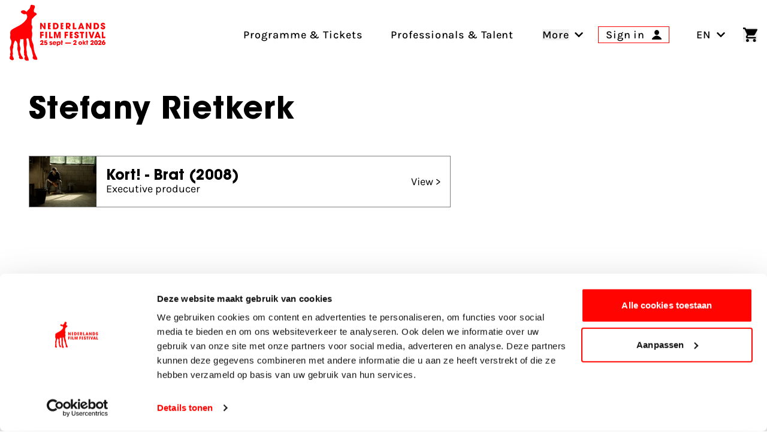

--- FILE ---
content_type: application/javascript
request_url: https://www.filmfestival.nl/dist/assets/marquee-Dp1dNUli.js
body_size: 104
content:
import{d as p}from"./app-C_X9fjFl.js";const w=()=>{const s=document.querySelectorAll(".js-marquee:not(.marquee-initialized)"),a=[],c=window.matchMedia("(prefers-reduced-motion: reduce)")===!0||window.matchMedia("(prefers-reduced-motion: reduce)").matches,i=()=>{a.forEach(e=>{const t=window.innerWidth,n=e.width/t,o=(n>5?5:n)*e.speed;e.element.parentNode?.style.setProperty("--marqueeAnimationSpeed",`${o}s`),e.element.classList.add("animate-marquee")})};s&&!c&&(async()=>{for(const e of s){e.classList.add("marquee-initialized");const t=e.innerHTML,n=e.parentNode;e.innerHTML=`${t}${t}${t}${t}${t}${t}${t}${t}`,e.classList.add("absolute"),e.addEventListener("mouseenter",()=>{e.style.animationPlayState="paused"}),e.addEventListener("mouseleave",()=>{e.style.animationPlayState="running"}),await(r=>new Promise(u=>setTimeout(()=>{const d=e.getBoundingClientRect().width/2;n?.style.setProperty("--endPosition",`-${d}px`),a.push({element:e,width:d,speed:parseInt(e.getAttribute("data-speed")??"0")}),u()},r)))(50)}})().then(()=>{i(),window.addEventListener("resize",p(i),{passive:!0})})};export{w as run};
